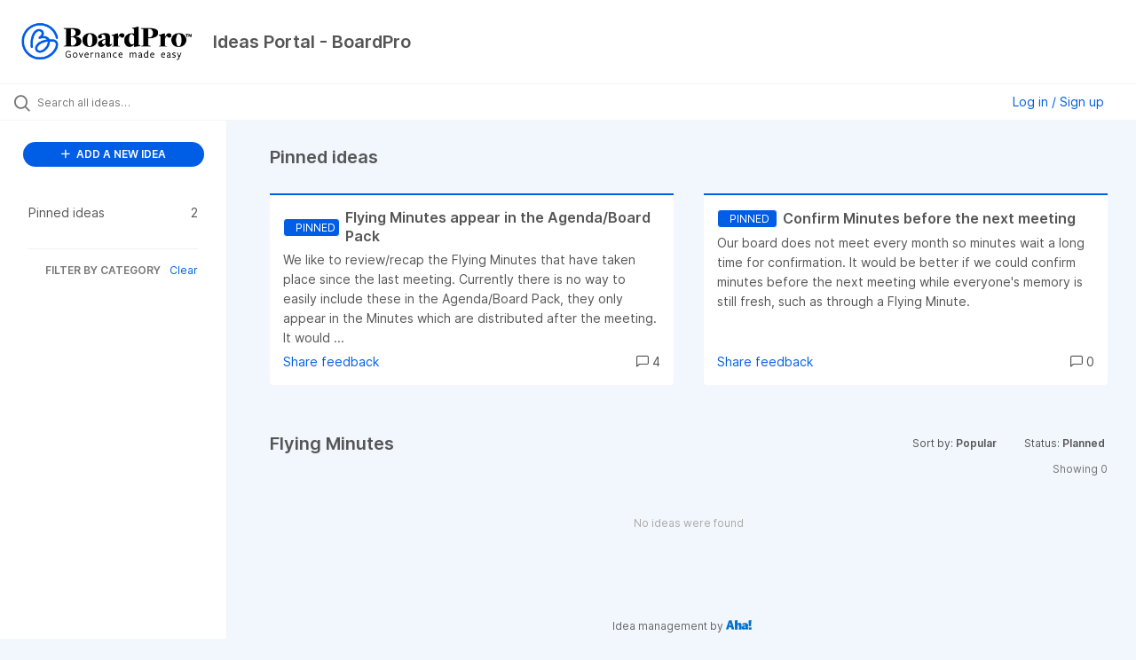

--- FILE ---
content_type: text/html; charset=utf-8
request_url: https://ideas.boardpro.io/?category=7021450079174388820&sort=popular&status=6001166983752519805
body_size: 6580
content:
<!DOCTYPE html>
<html lang="en">
  <head>
      <script>
        window.overrideAssetHost = "https://ideas.boardpro.io/assets/";
      </script>
    <meta http-equiv="X-UA-Compatible" content="IE=edge" />
    <meta http-equiv="Content-Type" content="text/html charset=UTF-8" />
    <meta name="publishing" content="true">
    <title>Ideas Portal - BoardPro</title>

    <script>
//<![CDATA[

      window.ahaLoaded = false;
      window.isIdeaPortal = true;
      window.portalAssets = {"js":["/assets/runtime-v2-d282d9253cc35202f07365d971328761.js","/assets/vendor-v2-8bf47b745e01af182d167c36cd4fb9f8.js","/assets/idea_portals_new-v2-0e41d3533df26c934363fff5fa2303e8.js","/assets/idea_portals_new-v2-7c0ad2fc1495281bc2d9c6c28f4cbf36.css"]};

//]]>
</script>
      <script>
    window.sentryRelease = window.sentryRelease || "9ddf7faefa";
  </script>



      <link rel="stylesheet" href="https://ideas.boardpro.io/assets/idea_portals_new-v2-7c0ad2fc1495281bc2d9c6c28f4cbf36.css" data-turbolinks-track="true" media="all" />
    <script src="https://ideas.boardpro.io/assets/runtime-v2-d282d9253cc35202f07365d971328761.js" data-turbolinks-track="true"></script>
    <script src="https://ideas.boardpro.io/assets/vendor-v2-8bf47b745e01af182d167c36cd4fb9f8.js" data-turbolinks-track="true"></script>
      <script src="https://ideas.boardpro.io/assets/idea_portals_new-v2-0e41d3533df26c934363fff5fa2303e8.js" data-turbolinks-track="true"></script>
    <meta name="csrf-param" content="authenticity_token" />
<meta name="csrf-token" content="MP7w2-i1nOjhYgVHDU4F0uHHxomFARADWoh6S_sIkVBftFlegqav6CqvnMlC4sgi2cRzMOuMSPv1dBZOT0EInw" />
    <meta name="viewport" content="width=device-width, initial-scale=1" />
    <meta name="locale" content="en" />
    <meta name="portal-token" content="3bb3599f72090ead9132dbc2985d073f" />
    <meta name="idea-portal-id" content="6324833014231573179" />


      <link rel="canonical" href="https://ideas.boardpro.io/">
          <link rel="icon" href="https://ideas.boardpro.io/portal-favicon.png?1588844059&amp;size=thumb16" />

      <style>
                :root {
          --accent-color: #005DE5;
          --accent-color-05: #005DE50D;
          --accent-color-15: #005DE526;
          --accent-color-80: #005DE5CC;
        }

      </style>
  </head>
  <body class="ideas-portal public">
    
    <style>
  
</style>

  <div class="skip-to-main-content">
    <a href="#main-content">Skip to Main Content</a>
  </div>


      <header class="portal-aha-header portal-aha-header--full">
        <a class="logo" href="/ideas">
          <img alt="BoardPro Ideas Portal Ideas Portal Logo" src="https://ideas.boardpro.io/logo.png?i=1642278443" />
</a>        <div class="titles">
          <div class="title">
            Ideas Portal - BoardPro
          </div>
            <div class="aha-editor-field aha-editor-field-subtitle">
              
            </div>
        </div>
    </header>


  <div class="search-bar">
    <div class="search-bar__search">
  <form class="idea-search-form" action="/ideas/search" accept-charset="UTF-8" method="get">
    <div class="search-field">
      <i class="aha-icon aha-icon-search"></i>
      <input type="text" name="query" id="query" class="search-query" placeholder="Search all ideas…" aria-label="Search all ideas…" />
      <input type="hidden" name="sort" id="sort" value="popular" autocomplete="off" />
      <input type="hidden" name="category" id="category" value="7021450079174388820" autocomplete="off" />
      
      <a class="aha-icon aha-icon-close clear-button hide" aria-label="Clear filter" href="/ideas?category=7021450079174388820&amp;sort=popular&amp;status=6001166983752519805"></a>
    </div>
</form></div>

<script>
//<![CDATA[

  (function() {
    function setSearchPlaceholderText() {
      if ($(window).width() < 500)
        $('.search-query').attr('placeholder', '');
      else
        $('.search-query').attr('placeholder', ("Search all ideas…"));
    }

    $(window).on('resize', () => {
      setSearchPlaceholderText();
    });

    setSearchPlaceholderText();
  })();

//]]>
</script>
      <div class="signup-link user-menu">
      <a class="login-link dropdown-with-caret" role="button" aria-expanded="false" href="/portal_session/new">
        Log in / Sign up
        <i class="fa-solid fa-sort-down"></i>
</a>

    <div class="login-popover popover portal-user">
      <!-- Alerts in this file are used for the app and portals, they must not use the aha-alert web component -->



<div class="email-popover ">
  <div class="arrow tooltip-arrow"></div>
  <form class="form-horizontal" action="/auth/redirect_to_auth" accept-charset="UTF-8" data-remote="true" method="post"><input type="hidden" name="authenticity_token" value="qjp9pLArQKfA_mGXZcyPR_4OhcCJzcM1-z6FmMJcbB8pzx6FCoG0S2DRVARzD3kcVavku6zKjQeeqGnzKZmDjA" autocomplete="off" />
    <h3>Please enter your email address</h3>
    <div class="control-group">
        <label class="control-label" aria-label="Please enter your email address" for="email"></label>
      <div class="controls">
        <input type="text" name="sessions[email]" id="email" placeholder="Enter email (name@example.com)" autocomplete="off" class="input-block-level" autofocus="autofocus" aria-required="true" />
      </div>
    </div>
    <div class="extra-fields"></div>

    <div class="control-group">
      <div class="controls">
        <input type="submit" name="commit" value="Next" class="btn btn-outline btn-primary pull-left" id="vote" data-disable-with="Sending…" />
      </div>
    </div>
    <div class="clearfix"></div>
</form></div>

    </div>
  </div>

  </div>


<div class="column-with-sidebar">
  <div class="portal-sidebar column-with-sidebar__sidebar" id="portal-sidebar">
    <a class="btn btn-primary add-idea-button" href="/ideas/new">
      <i class="aha-icon aha-icon-plus"></i>
      ADD A NEW IDEA
</a>
        <ul
  class="filters filters--my-filters portal-sidebar__section"
  data-load-counts-url=""
>

    <a class="filter " data-url-param-toggle-name="pinned_ideas" data-url-param-toggle-value="true" data-url-param-toggle-remove="my_ideas,my_votes,my_proxy_votes,proxy_votes,my_subscriptions,my_org_votes,page,organization,created_by,selectro_idea_organization_filter_id,status" rel="nofollow" href="/?category=7021450079174388820&amp;pinned_ideas=true&amp;sort=popular">
      <div class="filter__inner">
        Pinned ideas
          <span>2</span>
      </div>
</a></ul>



          <div class="filter-separator"></div>
        <div class="collapsable-filter" id="category-filter" data-load-counts-url="/ideas/category_counts?category=7021450079174388820&amp;sort=popular&amp;status=6001166983752519805" data-filtered-project-ids="[]" data-filtered-category-ids="[&quot;7021450079174388820&quot;]" data-multi-category-filter-enabled="true">
          <div class="filters-title-header">
            <h2 class="filters-title">
              <button class="expand-collapse" aria-expanded="false">
                <i class="fa-solid fa-chevron-right"></i>
                FILTER BY CATEGORY
              </button>
            </h2>
              <span class="filters-title__clear">
                <a data-url-param-toggle-name="category" data-url-param-toggle-value="" data-url-param-toggle-remove="category,project,page" href="#">Clear</a>
              </span>
          </div>

          <ul class="portal-sidebar__section categories categories-filters filters hidden">
                  <li id="category-6364405204228247236" data-filter-type="category">
  <a class="filter category-filter" data-url-param-toggle-name="category" data-url-param-toggle-value="6364405204228247236" data-url-param-toggle-remove="page" href="/ideas/search?category=6364405204228247236&amp;query=benjamin%2Bmoore%2Bsunshine%2Byellow&amp;sort=popular&amp;status=6001166983749861123">
    <div class="category-filter-name">
      <i class="category-collapser category-filter-branch fa-solid fa-chevron-right category-collapser--empty" tabindex="0" aria-expanded="false"></i>
      <span>
        Action Items
          <i class="fa-regular fa-circle-question category-hint" data-popover="true" data-content-ref="true"><script type="text/template">
            <p>Ideas related to action items</p>
</script></i>      </span>
    </div>

    <div>
      <i class="aha-icon aha-icon-close hide"></i>
      <span class="count category-count"></span>
    </div>
</a>
</li>

  <li id="category-7143393033439219767" data-filter-type="category">
  <a class="filter category-filter" data-url-param-toggle-name="category" data-url-param-toggle-value="7143393033439219767" data-url-param-toggle-remove="page" href="/ideas/search?category=7143393033439219767&amp;query=benjamin%2Bmoore%2Bsunshine%2Byellow&amp;sort=popular&amp;status=6001166983749861123">
    <div class="category-filter-name">
      <i class="category-collapser category-filter-branch fa-solid fa-chevron-right category-collapser--empty" tabindex="0" aria-expanded="false"></i>
      <span>
        Between Meeting Reports
      </span>
    </div>

    <div>
      <i class="aha-icon aha-icon-close hide"></i>
      <span class="count category-count"></span>
    </div>
</a>
</li>

  <li id="category-6625467832693146373" data-filter-type="category">
  <a class="filter category-filter" data-url-param-toggle-name="category" data-url-param-toggle-value="6625467832693146373" data-url-param-toggle-remove="page" href="/ideas/search?category=6625467832693146373&amp;query=benjamin%2Bmoore%2Bsunshine%2Byellow&amp;sort=popular&amp;status=6001166983749861123">
    <div class="category-filter-name">
      <i class="category-collapser category-filter-branch fa-solid fa-chevron-right category-collapser--empty" tabindex="0" aria-expanded="false"></i>
      <span>
        Board Pack
          <i class="fa-regular fa-circle-question category-hint" data-popover="true" data-content-ref="true"><script type="text/template">
            <p>Improvements for the Board Pack</p>
</script></i>      </span>
    </div>

    <div>
      <i class="aha-icon aha-icon-close hide"></i>
      <span class="count category-count"></span>
    </div>
</a>
    <ul class="categories-collapsed">
        <li id="category-7010951881098125307" data-filter-type="category">
  <a class="filter category-filter" data-url-param-toggle-name="category" data-url-param-toggle-value="7010951881098125307" data-url-param-toggle-remove="page" href="/ideas/search?category=7010951881098125307&amp;query=benjamin%2Bmoore%2Bsunshine%2Byellow&amp;sort=popular&amp;status=6001166983749861123">
    <div class="category-filter-name">
      <i class="category-collapser category-filter-branch fa-solid fa-chevron-right category-collapser--empty" tabindex="0" aria-expanded="false"></i>
      <span>
        Offline Mode
          <i class="fa-regular fa-circle-question category-hint" data-popover="true" data-content-ref="true"><script type="text/template">
            <p>Allow board members to annotate the board pack when offline</p>
</script></i>      </span>
    </div>

    <div>
      <i class="aha-icon aha-icon-close hide"></i>
      <span class="count category-count"></span>
    </div>
</a>
</li>

    </ul>
</li>

  <li id="category-7010974560083452710" data-filter-type="category">
  <a class="filter category-filter" data-url-param-toggle-name="category" data-url-param-toggle-value="7010974560083452710" data-url-param-toggle-remove="page" href="/ideas/search?category=7010974560083452710&amp;query=benjamin%2Bmoore%2Bsunshine%2Byellow&amp;sort=popular&amp;status=6001166983749861123">
    <div class="category-filter-name">
      <i class="category-collapser category-filter-branch fa-solid fa-chevron-right category-collapser--empty" tabindex="0" aria-expanded="false"></i>
      <span>
        Collaboration
          <i class="fa-regular fa-circle-question category-hint" data-popover="true" data-content-ref="true"><script type="text/template">
            <p>Way to facilitate discussions and decision making within BoardPro</p>
</script></i>      </span>
    </div>

    <div>
      <i class="aha-icon aha-icon-close hide"></i>
      <span class="count category-count"></span>
    </div>
</a>
    <ul class="categories-collapsed">
        <li id="category-7010974638618713558" data-filter-type="category">
  <a class="filter category-filter" data-url-param-toggle-name="category" data-url-param-toggle-value="7010974638618713558" data-url-param-toggle-remove="page" href="/ideas/search?category=7010974638618713558&amp;query=benjamin%2Bmoore%2Bsunshine%2Byellow&amp;sort=popular&amp;status=6001166983749861123">
    <div class="category-filter-name">
      <i class="category-collapser category-filter-branch fa-solid fa-chevron-right category-collapser--empty" tabindex="0" aria-expanded="false"></i>
      <span>
        Chat Feature
      </span>
    </div>

    <div>
      <i class="aha-icon aha-icon-close hide"></i>
      <span class="count category-count"></span>
    </div>
</a>
</li>

    </ul>
</li>

  <li id="category-6870785236167391960" data-filter-type="category">
  <a class="filter category-filter" data-url-param-toggle-name="category" data-url-param-toggle-value="6870785236167391960" data-url-param-toggle-remove="page" href="/ideas/search?category=6870785236167391960&amp;query=benjamin%2Bmoore%2Bsunshine%2Byellow&amp;sort=popular&amp;status=6001166983749861123">
    <div class="category-filter-name">
      <i class="category-collapser category-filter-branch fa-solid fa-chevron-right category-collapser--empty" tabindex="0" aria-expanded="false"></i>
      <span>
        Committee Improvements
          <i class="fa-regular fa-circle-question category-hint" data-popover="true" data-content-ref="true"><script type="text/template">
            <p>Ideas to improve the functions of committees</p>
</script></i>      </span>
    </div>

    <div>
      <i class="aha-icon aha-icon-close hide"></i>
      <span class="count category-count"></span>
    </div>
</a>
</li>

  <li id="category-6334454943371851254" data-filter-type="category">
  <a class="filter category-filter" data-url-param-toggle-name="category" data-url-param-toggle-value="6334454943371851254" data-url-param-toggle-remove="page" href="/ideas/search?category=6334454943371851254&amp;query=benjamin%2Bmoore%2Bsunshine%2Byellow&amp;sort=popular&amp;status=6001166983749861123">
    <div class="category-filter-name">
      <i class="category-collapser category-filter-branch fa-solid fa-chevron-right category-collapser--empty" tabindex="0" aria-expanded="false"></i>
      <span>
        Document improvements
          <i class="fa-regular fa-circle-question category-hint" data-popover="true" data-content-ref="true"><script type="text/template">
            <p>Ideas on better ways to manage the document repository.</p>
</script></i>      </span>
    </div>

    <div>
      <i class="aha-icon aha-icon-close hide"></i>
      <span class="count category-count"></span>
    </div>
</a>
</li>

  <li id="category-6363024112740271059" data-filter-type="category">
  <a class="filter category-filter" data-url-param-toggle-name="category" data-url-param-toggle-value="6363024112740271059" data-url-param-toggle-remove="page" href="/ideas/search?category=6363024112740271059&amp;query=benjamin%2Bmoore%2Bsunshine%2Byellow&amp;sort=popular&amp;status=6001166983749861123">
    <div class="category-filter-name">
      <i class="category-collapser category-filter-branch fa-solid fa-chevron-right category-collapser--empty" tabindex="0" aria-expanded="false"></i>
      <span>
        Email Notification
          <i class="fa-regular fa-circle-question category-hint" data-popover="true" data-content-ref="true"><script type="text/template">
            <p>Ideas on messages BoardPro can send out to others</p>
</script></i>      </span>
    </div>

    <div>
      <i class="aha-icon aha-icon-close hide"></i>
      <span class="count category-count"></span>
    </div>
</a>
</li>

  <li id="category-7010951709162912642" data-filter-type="category">
  <a class="filter category-filter" data-url-param-toggle-name="category" data-url-param-toggle-value="7010951709162912642" data-url-param-toggle-remove="page" href="/ideas/search?category=7010951709162912642&amp;query=benjamin%2Bmoore%2Bsunshine%2Byellow&amp;sort=popular&amp;status=6001166983749861123">
    <div class="category-filter-name">
      <i class="category-collapser category-filter-branch fa-solid fa-chevron-right category-collapser--empty" tabindex="0" aria-expanded="false"></i>
      <span>
        E-Signatures
          <i class="fa-regular fa-circle-question category-hint" data-popover="true" data-content-ref="true"><script type="text/template">
            <p>Allow board members to electronically sign papers </p>
</script></i>      </span>
    </div>

    <div>
      <i class="aha-icon aha-icon-close hide"></i>
      <span class="count category-count"></span>
    </div>
</a>
</li>

  <li id="category-7021450079174388820" data-filter-type="category">
  <a class="filter category-filter" data-url-param-toggle-name="category" data-url-param-toggle-value="7021450079174388820" data-url-param-toggle-remove="page" href="/ideas/search?category=7021450079174388820&amp;query=benjamin%2Bmoore%2Bsunshine%2Byellow&amp;sort=popular&amp;status=6001166983749861123">
    <div class="category-filter-name">
      <i class="category-collapser category-filter-branch fa-solid fa-chevron-right category-collapser--empty" tabindex="0" aria-expanded="false"></i>
      <span>
        Flying Minutes
          <i class="fa-regular fa-circle-question category-hint" data-popover="true" data-content-ref="true"><script type="text/template">
            <p>Suggestions for improvements and extensions to the Flying Minutes feature</p>
</script></i>      </span>
    </div>

    <div>
      <i class="aha-icon aha-icon-close hide"></i>
      <span class="count category-count"></span>
    </div>
</a>
</li>

  <li id="category-7010973801945930409" data-filter-type="category">
  <a class="filter category-filter" data-url-param-toggle-name="category" data-url-param-toggle-value="7010973801945930409" data-url-param-toggle-remove="page" href="/ideas/search?category=7010973801945930409&amp;query=benjamin%2Bmoore%2Bsunshine%2Byellow&amp;sort=popular&amp;status=6001166983749861123">
    <div class="category-filter-name">
      <i class="category-collapser category-filter-branch fa-solid fa-chevron-right category-collapser--empty" tabindex="0" aria-expanded="false"></i>
      <span>
        Integrations
          <i class="fa-regular fa-circle-question category-hint" data-popover="true" data-content-ref="true"><script type="text/template">
            <p>Ability to connect BoardPro to other apps - please advise which apps</p>
</script></i>      </span>
    </div>

    <div>
      <i class="aha-icon aha-icon-close hide"></i>
      <span class="count category-count"></span>
    </div>
</a>
</li>

  <li id="category-6905944176813598652" data-filter-type="category">
  <a class="filter category-filter" data-url-param-toggle-name="category" data-url-param-toggle-value="6905944176813598652" data-url-param-toggle-remove="page" href="/ideas/search?category=6905944176813598652&amp;query=benjamin%2Bmoore%2Bsunshine%2Byellow&amp;sort=popular&amp;status=6001166983749861123">
    <div class="category-filter-name">
      <i class="category-collapser category-filter-branch fa-solid fa-chevron-right category-collapser--empty" tabindex="0" aria-expanded="false"></i>
      <span>
        Interests Register
          <i class="fa-regular fa-circle-question category-hint" data-popover="true" data-content-ref="true"><script type="text/template">
            <p>Ideas and suggestions for managing Interests</p>
</script></i>      </span>
    </div>

    <div>
      <i class="aha-icon aha-icon-close hide"></i>
      <span class="count category-count"></span>
    </div>
</a>
</li>

  <li id="category-6334454734934860556" data-filter-type="category">
  <a class="filter category-filter" data-url-param-toggle-name="category" data-url-param-toggle-value="6334454734934860556" data-url-param-toggle-remove="page" href="/ideas/search?category=6334454734934860556&amp;query=benjamin%2Bmoore%2Bsunshine%2Byellow&amp;sort=popular&amp;status=6001166983749861123">
    <div class="category-filter-name">
      <i class="category-collapser category-filter-branch fa-solid fa-chevron-right category-collapser--empty" tabindex="0" aria-expanded="false"></i>
      <span>
        Meeting improvements
          <i class="fa-regular fa-circle-question category-hint" data-popover="true" data-content-ref="true"><script type="text/template">
            <p>Features that will improve the meeting processes in BoardPro.</p>
</script></i>      </span>
    </div>

    <div>
      <i class="aha-icon aha-icon-close hide"></i>
      <span class="count category-count"></span>
    </div>
</a>
    <ul class="categories-collapsed">
        <li id="category-6625467944072511215" data-filter-type="category">
  <a class="filter category-filter" data-url-param-toggle-name="category" data-url-param-toggle-value="6625467944072511215" data-url-param-toggle-remove="page" href="/ideas/search?category=6625467944072511215&amp;query=benjamin%2Bmoore%2Bsunshine%2Byellow&amp;sort=popular&amp;status=6001166983749861123">
    <div class="category-filter-name">
      <i class="category-collapser category-filter-branch fa-solid fa-chevron-right category-collapser--empty" tabindex="0" aria-expanded="false"></i>
      <span>
        Agenda
          <i class="fa-regular fa-circle-question category-hint" data-popover="true" data-content-ref="true"><script type="text/template">
            <p>Ideas and suggestions to improve the Agenda</p>
</script></i>      </span>
    </div>

    <div>
      <i class="aha-icon aha-icon-close hide"></i>
      <span class="count category-count"></span>
    </div>
</a>
</li>

        <li id="category-6625467888019140185" data-filter-type="category">
  <a class="filter category-filter" data-url-param-toggle-name="category" data-url-param-toggle-value="6625467888019140185" data-url-param-toggle-remove="page" href="/ideas/search?category=6625467888019140185&amp;query=benjamin%2Bmoore%2Bsunshine%2Byellow&amp;sort=popular&amp;status=6001166983749861123">
    <div class="category-filter-name">
      <i class="category-collapser category-filter-branch fa-solid fa-chevron-right category-collapser--empty" tabindex="0" aria-expanded="false"></i>
      <span>
        Minutes
          <i class="fa-regular fa-circle-question category-hint" data-popover="true" data-content-ref="true"><script type="text/template">
            <p>Ideas and suggestions for meeting Minutes</p>
</script></i>      </span>
    </div>

    <div>
      <i class="aha-icon aha-icon-close hide"></i>
      <span class="count category-count"></span>
    </div>
</a>
</li>

    </ul>
</li>

  <li id="category-6363024245171040425" data-filter-type="category">
  <a class="filter category-filter" data-url-param-toggle-name="category" data-url-param-toggle-value="6363024245171040425" data-url-param-toggle-remove="page" href="/ideas/search?category=6363024245171040425&amp;query=benjamin%2Bmoore%2Bsunshine%2Byellow&amp;sort=popular&amp;status=6001166983749861123">
    <div class="category-filter-name">
      <i class="category-collapser category-filter-branch fa-solid fa-chevron-right category-collapser--empty" tabindex="0" aria-expanded="false"></i>
      <span>
        Other Category
          <i class="fa-regular fa-circle-question category-hint" data-popover="true" data-content-ref="true"><script type="text/template">
            <p>A catch all category</p>
</script></i>      </span>
    </div>

    <div>
      <i class="aha-icon aha-icon-close hide"></i>
      <span class="count category-count"></span>
    </div>
</a>
</li>

  <li id="category-7010974179634954124" data-filter-type="category">
  <a class="filter category-filter" data-url-param-toggle-name="category" data-url-param-toggle-value="7010974179634954124" data-url-param-toggle-remove="page" href="/ideas/search?category=7010974179634954124&amp;query=benjamin%2Bmoore%2Bsunshine%2Byellow&amp;sort=popular&amp;status=6001166983749861123">
    <div class="category-filter-name">
      <i class="category-collapser category-filter-branch fa-solid fa-chevron-right category-collapser--empty" tabindex="0" aria-expanded="false"></i>
      <span>
        Security Improvements
          <i class="fa-regular fa-circle-question category-hint" data-popover="true" data-content-ref="true"><script type="text/template">
            <p>Ideas on how to improve the security</p>
</script></i>      </span>
    </div>

    <div>
      <i class="aha-icon aha-icon-close hide"></i>
      <span class="count category-count"></span>
    </div>
</a>
    <ul class="categories-collapsed">
        <li id="category-7010974419636936237" data-filter-type="category">
  <a class="filter category-filter" data-url-param-toggle-name="category" data-url-param-toggle-value="7010974419636936237" data-url-param-toggle-remove="page" href="/ideas/search?category=7010974419636936237&amp;query=benjamin%2Bmoore%2Bsunshine%2Byellow&amp;sort=popular&amp;status=6001166983749861123">
    <div class="category-filter-name">
      <i class="category-collapser category-filter-branch fa-solid fa-chevron-right category-collapser--empty" tabindex="0" aria-expanded="false"></i>
      <span>
        Multi-Factor Authentication
          <i class="fa-regular fa-circle-question category-hint" data-popover="true" data-content-ref="true"><script type="text/template">
            <p>Additional layer of security to protect board material</p>
</script></i>      </span>
    </div>

    <div>
      <i class="aha-icon aha-icon-close hide"></i>
      <span class="count category-count"></span>
    </div>
</a>
</li>

        <li id="category-6363023900579181942" data-filter-type="category">
  <a class="filter category-filter" data-url-param-toggle-name="category" data-url-param-toggle-value="6363023900579181942" data-url-param-toggle-remove="page" href="/ideas/search?category=6363023900579181942&amp;query=benjamin%2Bmoore%2Bsunshine%2Byellow&amp;sort=popular&amp;status=6001166983749861123">
    <div class="category-filter-name">
      <i class="category-collapser category-filter-branch fa-solid fa-chevron-right category-collapser--empty" tabindex="0" aria-expanded="false"></i>
      <span>
        Roles and Permissions
          <i class="fa-regular fa-circle-question category-hint" data-popover="true" data-content-ref="true"><script type="text/template">
            <p>Ideas on new roles or permissions in BoardPro</p>
</script></i>      </span>
    </div>

    <div>
      <i class="aha-icon aha-icon-close hide"></i>
      <span class="count category-count"></span>
    </div>
</a>
</li>

    </ul>
</li>


          </ul>
</div>  </div>

  <div class="column-with-sidebar__column">
    <div class="idea-flash idea-flash--index-view">
      <!-- Alerts in this file are used for the app and portals, they must not use the aha-alert web component -->

    </div>

    <div id="main-content" aria-label="Main content"></div>

      <section class="list-ideas pinned-ideas">
  <header class="main-header">
    <h1>
      Pinned ideas
    </h1>
    <span class="pull-right">
    </span>
  </header>

  <div class="idea-cards">
        <div class="idea-card">
  <a href="/ideas/BP-I-640" aria-labelledby="BP-I-640"></a>
  <div class="idea-card__heading">
    <span class="status-pill">
      <i class="fa fa-lightbulb-on"></i>
      <span>
        PINNED
      </span>
    </span>
    <span class="idea-card__name idea-card__link idea-card__link--uncolored">
      Flying Minutes appear in the Agenda/Board Pack
    </span>
  </div>
  <div class="idea-card__description">
      We like to review/recap the Flying Minutes that have taken place since the last meeting. Currently there is no way to easily include these in the Agenda/Board Pack, they only appear in the Minutes which are distributed after the meeting. It would ...
  </div>
  <div class="idea-card__footer">
    <span class="idea-card__link idea-card__link--undecorated">
      Share feedback
    </span>
    <span class="pull-right">
      <i class="aha-icon aha-icon-chat"></i>
      4
    </span>
  </div>
</div>

        <div class="idea-card">
  <a href="/ideas/BP-I-639" aria-labelledby="BP-I-639"></a>
  <div class="idea-card__heading">
    <span class="status-pill">
      <i class="fa fa-lightbulb-on"></i>
      <span>
        PINNED
      </span>
    </span>
    <span class="idea-card__name idea-card__link idea-card__link--uncolored">
      Confirm Minutes before the next meeting
    </span>
  </div>
  <div class="idea-card__description">
      Our board does not meet every month so minutes wait a long time for confirmation. It would be better if we could confirm minutes before the next meeting while everyone's memory is still fresh, such as through a Flying Minute.
  </div>
  <div class="idea-card__footer">
    <span class="idea-card__link idea-card__link--undecorated">
      Share feedback
    </span>
    <span class="pull-right">
      <i class="aha-icon aha-icon-chat"></i>
      0
    </span>
  </div>
</div>

  </div>
</section>


      <section class="list-ideas">
        <header class="main-header">
          <h1>Flying Minutes</h1>

          <div class="header-filters">

            <div class="header-filter dropdown header-filter--sort">
              <span class="dropdown-toggle dropdown-with-caret" data-toggle="dropdown" aria-haspopup="true" aria-expanded="false">
                Sort by:
                <span class="header-filter__selection">
                  Popular
                  <i class="fa-solid fa-sort-down"></i>
                </span>
              </span>
              <ul class="dropdown-menu pull-right">
                  <li class="">
                    <a data-url-param-toggle-name="sort" data-url-param-toggle-value="recent" data-url-param-toggle-remove="page" rel="nofollow" href="/?category=7021450079174388820&amp;sort=recent&amp;status=6001166983752519805">Recent</a>
                  </li>
                  <li class="">
                    <a data-url-param-toggle-name="sort" data-url-param-toggle-value="trending" data-url-param-toggle-remove="page" rel="nofollow" href="/?category=7021450079174388820&amp;sort=trending&amp;status=6001166983752519805">Trending</a>
                  </li>
                  <li class="active">
                    <a data-url-param-toggle-name="sort" data-url-param-toggle-value="popular" data-url-param-toggle-remove="page" rel="nofollow" href="/?category=7021450079174388820&amp;status=6001166983752519805">Popular</a>
                  </li>
              </ul>
            </div>

              <div class="workflow-status-filter header-filter dropdown-with-caret dropdown">
                <span class="dropdown-toggle" data-toggle="dropdown" aria-haspopup="true" aria-expanded="false">
                    Status:
                  <span class="header-filter__selection">
                      Planned
                    <i class="fa-solid fa-sort-down"></i>
                  </span>
                </span>
                <ul class="dropdown-menu pull-right" data-dropdown-url="/ideas/status_dropdown_menu?category=7021450079174388820&amp;sort=popular&amp;status=6001166983752519805"></ul>
              </div>
          </div>
        </header>

        <div class="ideas-showing-count">
            Showing 0
        </div>


        <div style="display: table;" class="ideas">
            <p class="none">No ideas were found</p>
        </div>
        


      </section>
  </div>

        <footer class="powered-by main-footer">
        <a class="powered-by-cta" target="_blank" rel="noopener noreferrer" href="https://www.aha.io/ideas/overview?utm_source=ideas-portal">
          <span>Idea management by</span>
          <img alt="Aha! logo" src="https://cdn.aha.io/assets/powered-by-aha.be9340255a942688619ebf1abc47b5b2.svg" />
</a>      </footer>

</div>

<script>
//<![CDATA[

  window.pushIndexBreadcrumb("All ideas", "all ideas");

//]]>
</script>

<script>
//<![CDATA[

  $(() => {
    const loadStatusCounts = ($menu) => {
      const countsUrl = $menu.find('.dropdown-header').data('counts-url');
      const timer = setTimeout(() => {
        $('.workflow-status-filter__count:first').html('<aha-spinner />');
      }, 500);

      $.get(countsUrl).done((data) => {
        clearTimeout(timer);
        $('.workflow-status-filter__count').empty();
        $.each(data, (statusId, count) => {
          $(`.workflow-status-filter__item #workflow_status_${statusId} .workflow-status-filter__count`).text(count);
        });
        $('.workflow-status-filter__count:empty').text('0');
      });
    };

    $('.workflow-status-filter .dropdown-toggle').one('click.workflow-status-filter', () => {
      const $menu = $('.workflow-status-filter .dropdown-menu');
      $menu.html('<li class="tw-text-center tw-mt-[10px]"><aha-spinner /></li>');

      $.get($menu.data('dropdown-url')).done((html) => {
        $menu.html(html);
        $(document).trigger('page:change');
        loadStatusCounts($menu);
      });
    });
  });

//]]>
</script>




    <div class="modal hide fade" id="modal-window"></div>
  </body>
</html>

